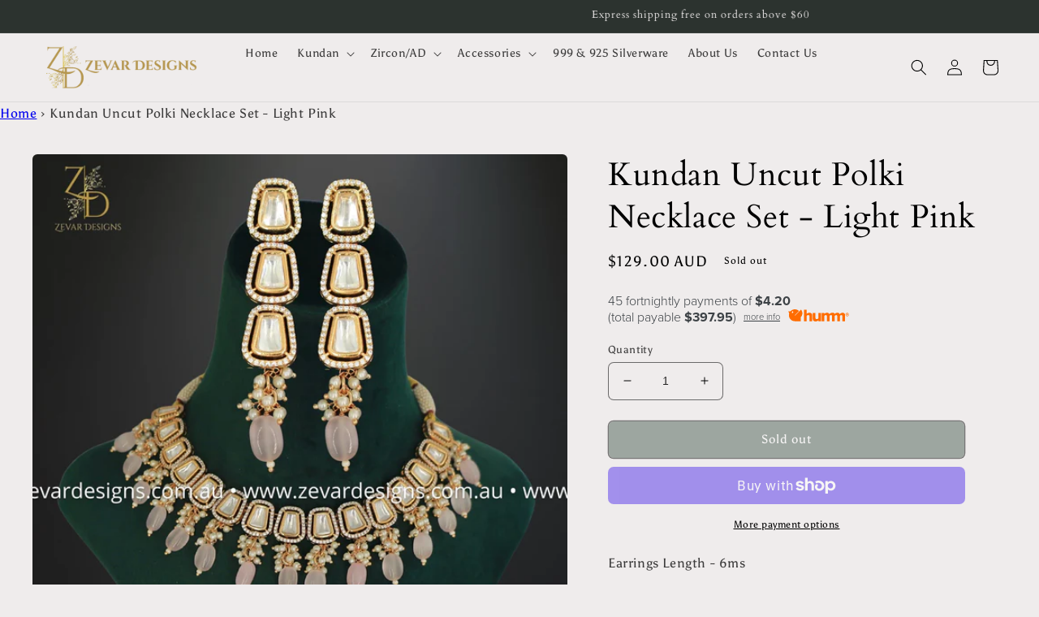

--- FILE ---
content_type: text/html
request_url: https://bpi.humm-au.com/au/content/html/priceInfoAPIModal.html?merchant-sf-id=001RG00000kbJfRYAU&purchase-amount=129&interest-rate=0&promotional-period=null&total-fees=268.95&loan-amount=189&frequency=Fortnightly&upfront-amount=0&instalment-amount=4.2&comparison-rate=158.82&establishment-fee=60&total-amount-payable=397.95&promotional-interest-rate=null&term=45&monthly-fees=9.95&total-interest=0
body_size: 8838
content:
<meta name="viewport" content="width=device-width, initial-scale=1"/>
<link href="../styles/priceApiModal.min.css" rel="stylesheet">

<div class="humm-price-info-modal">
    <div class="header">
        <div class="title"><img src="../images/logo-orange.svg" alt="humm logo"></div>
        <div class="sub-title">
            Pay <span class="org-txt">$</span><span id='initial-deposit' class="org-txt">0</span> today and <span class="org-txt">$</span><span id='repayment-amount' class="org-txt">X</span> for <span id='initial-term'>X</span> fortnights
        </div>
    </div>
    <div class="pricing-wrapper">
        <div class="pricing">
            <div class="pricing-left">
                <strong>Instalment payments </strong><br>
                <span>Upfront Instalment</span> &nbsp;&nbsp;&nbsp; $<span id='upfront-amount'>X</span> <br>
                <span>Instalment Amount</span>&nbsp;&nbsp;&nbsp; $<span id='instalment-amount'>X</span> x <span id='term'>X</span><br>
                <span>Frequency</span>&nbsp;&nbsp;&nbsp; <span id='frequency'>X</span> <br>
                <span>Total Amount Payable*</span>&nbsp;&nbsp;&nbsp; $<span id='total-amount-payable'>X</span> <br>

            </div>
            <div class="pricing-right">

                <div id="non-lcc1"> 
                    <strong>Rates</strong><br>
                    <span>Standard Interest Rate</span>&nbsp;&nbsp;&nbsp; <span id='interest-rate'>X</span>% p.a.<br>
                    <span>Comparison Rate^</span>&nbsp;&nbsp;&nbsp; <span id='comparison-rate'>X</span>% p.a.<br>
                    <br>

                    <strong>Total fees </strong><br>
                    <span>Establishment fee</span> &nbsp;&nbsp;&nbsp; $<span id='establishment-fee'>X</span><br>
                    <span>Monthly Loan Fee</span>&nbsp;&nbsp;&nbsp; $<span id='monthly-fees'>X</span><br>
                    <span>*Includes Total Interest</span> $<span id='includes-total-interest'>X</span><br>
                    <span>*Includes Total Fees</span>&nbsp;&nbsp;&nbsp; $<span id='total-fees'>X</span><br>
                </div>

                <div id="lcc1">
                    <strong>Total fees </strong><br>
                    <span>Establishment fee</span> &nbsp;&nbsp;&nbsp; $<span id='lcc-establishment-fee'>X</span><br>
                    <span>Monthly Loan Fee</span>&nbsp;&nbsp;&nbsp; $<span id='lcc-monthly-fees'>X</span><br>
                    <span>*Includes Total Fees</span>&nbsp;&nbsp;&nbsp; $<span id='lcc-total-fees'>X</span><br>
                </div>
                      
            </div>
        </div>
    </div>
    <div class="main-wrapper">
        <div class="main">
            <div class="card">
                <img src="../images/cart-orange.svg" alt="cart">
                <div class="title">Shop now</div>                
            </div>
            <div class="card-dividor">
                <img src="../images/arrow-orange.svg" alt="">
            </div>
            <div class="card">
                <img src="../images/login-orange.svg" alt="login">
                <div class="title">Login or Sign Up</div>                
            </div>
            <div class="card-dividor">
                <img src="../images/arrow-orange.svg" alt="dividor">
            </div>
            <div class="card">
                <img src="../images/watch-orange.svg" alt="watch">
                <div class="title">Complete Purchase</div>                
            </div>
        </div>
        <div class="flexi-finance">
            <div class="leftcard">
                Flexible finance made for living.
            </div>
            <div class="rightcard">
                <span class="applyNowBtn">
                    <a id="applyNowBtnLink" target="_blank" href="">Apply Now</a>
                </span>
            </div>

        </div>
    </div>
    <div class="footer-wrapper">
        <div class="footer">
            <div class="footer-left">
                <div id="non-lcc"> 
                    <span class="fine-print">
                        ^WARNING: The comparison rate provided is based on an unsecured fixed rate personal loan with a loan amount of $5,000.00 for a term of 26 fortnights 
                        and is true only for the examples given and may not include all fees and charges. Different terms, fees or other loan amounts might result in a different comparison rate.
                        A comparison rate includes both the interest rate and fees and charges relating to a loan, reduced to a single percentage figure. 
                    </span>
                    <br>
                </div>                
                <span class="fine-print">
                    This is a quote only and may include fees, charges and interest (if applicable). 
                    This quote is unique to the merchant for this amount of credit. Fees, charges and interest may vary depending on the merchant and the amount of credit.
                    Your loan schedule will detail the fees, charges and interest (if applicable) that apply, and will specify if your contract is a low cost credit contract. 
                    Low cost credit contracts are subject to fee caps and interest will not apply. 
                    Please review your loan schedule and the product terms and conditions carefully before accepting. 
                    For more details, please refer to your loan schedule and the product terms and conditions. 
                    <br><br>
                    Credit provided by Once Credit Pty Limited (ABN 99 112 319 632, Australian Credit Licence No. 386194), a subsidiary of humm group limited. Credit is provided subject to the <a class="disclaimer" href="https://www.hummloan.com/general-terms-conditions/" target="_blank">Terms & Conditions</a>.
                </span>
                
            </div>            
        </div>
    </div>
</div>

<script>
    function getParamValue(paramName)
    {
        var url = window.location.search.substring(1); //get rid of "?" in querystring
        var qArray = url.split('&'); //get key-value pairs
        for (var i = 0; i < qArray.length; i++) 
        {
            var pArr = qArray[i].split('='); //split key and value
            if (pArr[0] == paramName) 
                return pArr[1]; //return value
        }
    }

    document.addEventListener("DOMContentLoaded", function(){
        document.getElementById("non-lcc").style.display = "none";
        document.getElementById("lcc1").style.display = "none";
        document.getElementById("non-lcc1").style.display = "none";

        if(getParamValue('interest-rate') > 0) {
            document.getElementById("non-lcc").style.display = "block";
            document.getElementById("non-lcc1").style.display = "block";
        } else if (getParamValue('interest-rate') == 0) {
            document.getElementById("lcc1").style.display = "block";
        }
        
        document.getElementById("interest-rate").innerHTML = getParamValue('interest-rate');
        document.getElementById("frequency").innerHTML = getParamValue('frequency');
        document.getElementById("comparison-rate").innerHTML = getParamValue('comparison-rate');
        document.getElementById("initial-deposit").innerHTML = getParamValue('upfront-amount');
        document.getElementById("total-fees").innerHTML = parseFloat(getParamValue('total-fees')).toFixed(2);
        
        document.getElementById("includes-total-interest").innerHTML = getParamValue('total-interest');
        
        document.getElementById("upfront-amount").innerHTML = parseFloat(getParamValue('upfront-amount')).toFixed(2);
        document.getElementById("establishment-fee").innerHTML = parseFloat(getParamValue('establishment-fee')).toFixed(2);
        document.getElementById("total-amount-payable").innerHTML = parseFloat(getParamValue('total-amount-payable')).toFixed(2);
        document.getElementById("lcc-establishment-fee").innerHTML = parseFloat(getParamValue('establishment-fee')).toFixed(2);
        document.getElementById("instalment-amount").innerHTML = getParamValue('instalment-amount');    
        document.getElementById("monthly-fees").innerHTML = getParamValue('monthly-fees');
        document.getElementById("lcc-monthly-fees").innerHTML = getParamValue('monthly-fees');
        document.getElementById("lcc-total-fees").innerHTML = parseFloat(getParamValue('total-fees')).toFixed(2);
        
        document.getElementById("term").innerHTML = getParamValue('term');
        document.getElementById("initial-term").innerHTML = getParamValue('term');
        document.getElementById("repayment-amount").innerHTML = getParamValue('instalment-amount');
        document.getElementById("applyNowBtnLink").href = "https://buyer.anz.humm-global.com?platform=p_widget&merchantID="+getParamValue('merchant-sf-id')+"&totalValue="+getParamValue('purchase-amount');
    });
</script>

--- FILE ---
content_type: text/javascript; charset=utf-8
request_url: https://www.zevardesigns.com.au/products/kundan-uncut-polki-necklace-set-light-pink.js
body_size: 360
content:
{"id":7687012483328,"title":"Kundan Uncut Polki Necklace Set - Light Pink","handle":"kundan-uncut-polki-necklace-set-light-pink","description":"\u003cp\u003eEarrings Length - 6ms\u003c\/p\u003e","published_at":"2023-03-12T18:20:44+11:00","created_at":"2022-04-12T00:04:15+10:00","vendor":"Zevar Designs","type":"Necklace Sets","tags":["fashion accessory","jewellery","Kundan","Necklace","Pastels"],"price":12900,"price_min":12900,"price_max":12900,"available":false,"price_varies":false,"compare_at_price":null,"compare_at_price_min":0,"compare_at_price_max":0,"compare_at_price_varies":false,"variants":[{"id":42630195314944,"title":"Default Title","option1":"Default Title","option2":null,"option3":null,"sku":"MNEK-KND-PLK-PNK","requires_shipping":true,"taxable":false,"featured_image":null,"available":false,"name":"Kundan Uncut Polki Necklace Set - Light Pink","public_title":null,"options":["Default Title"],"price":12900,"weight":0,"compare_at_price":null,"inventory_management":"shopify","barcode":null,"requires_selling_plan":false,"selling_plan_allocations":[]}],"images":["\/\/cdn.shopify.com\/s\/files\/1\/0263\/9439\/4673\/products\/zevar-designs-kundan-uncut-polki-necklace-set-light-pink-36859187921152.webp?v=1672993922","\/\/cdn.shopify.com\/s\/files\/1\/0263\/9439\/4673\/products\/zevar-designs-kundan-uncut-polki-necklace-set-light-pink-36859187757312.webp?v=1672994083"],"featured_image":"\/\/cdn.shopify.com\/s\/files\/1\/0263\/9439\/4673\/products\/zevar-designs-kundan-uncut-polki-necklace-set-light-pink-36859187921152.webp?v=1672993922","options":[{"name":"Title","position":1,"values":["Default Title"]}],"url":"\/products\/kundan-uncut-polki-necklace-set-light-pink","media":[{"alt":"Zevar Designs Necklace Sets Kundan Uncut Polki Necklace Set - Light Pink","id":31015250428160,"position":1,"preview_image":{"aspect_ratio":1.0,"height":2049,"width":2049,"src":"https:\/\/cdn.shopify.com\/s\/files\/1\/0263\/9439\/4673\/products\/zevar-designs-kundan-uncut-polki-necklace-set-light-pink-36859187921152.webp?v=1672993922"},"aspect_ratio":1.0,"height":2049,"media_type":"image","src":"https:\/\/cdn.shopify.com\/s\/files\/1\/0263\/9439\/4673\/products\/zevar-designs-kundan-uncut-polki-necklace-set-light-pink-36859187921152.webp?v=1672993922","width":2049},{"alt":"Zevar Designs Necklace Sets Kundan Uncut Polki Necklace Set - Light Pink","id":31015264452864,"position":2,"preview_image":{"aspect_ratio":1.0,"height":2049,"width":2049,"src":"https:\/\/cdn.shopify.com\/s\/files\/1\/0263\/9439\/4673\/products\/zevar-designs-kundan-uncut-polki-necklace-set-light-pink-36859187757312.webp?v=1672994083"},"aspect_ratio":1.0,"height":2049,"media_type":"image","src":"https:\/\/cdn.shopify.com\/s\/files\/1\/0263\/9439\/4673\/products\/zevar-designs-kundan-uncut-polki-necklace-set-light-pink-36859187757312.webp?v=1672994083","width":2049}],"requires_selling_plan":false,"selling_plan_groups":[]}